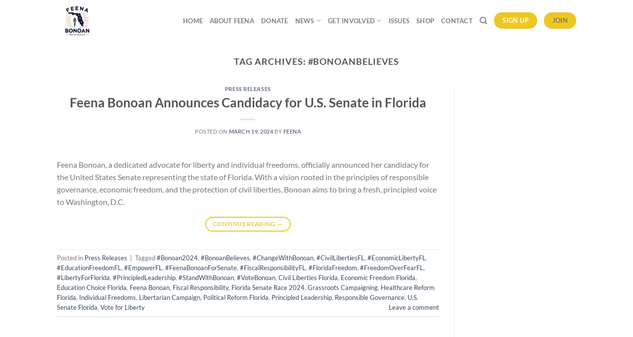

--- FILE ---
content_type: text/css
request_url: https://feenaforsenate.com/wp-content/cache/wpfc-minified/6ng4nrxv/fnzfj.css
body_size: 1070
content:
#vsdf_form #errors {
padding: 10px 20px;
color: #c72411;
background: #ffd6d6;
border: 3px solid #ffbfbf;
font-size: 1em;
font-family: 'Geometria-Bold', helvetica;
font-weight: 500;
border-radius: .3em;
margin-bottom: 20px;
}
#vsdf_form {
width: 100%;
margin: 15px auto;
}
#vsdf_form #one-or-monthly {
text-align: center;
}
#vsdf_form #types {
display: inline-block;
margin-top: 10px;
}
#vsdf_form .type_text {
float: left;
display: inline-block;
text-align: right;
padding-top: 23px;
font-size: 1em;
}
#vsdf_form .type_dropdown {
float: right;
display: inline-block;
}
@media (max-width: 630px) {
#vsdf_form .type_text {
float: none;
width: 100%;
text-align: center;
}
#vsdf_form .type_dropdown {
float: none;
width: 100%;
}
#vsdf_form .dropdown-el {
min-width: 12em;
width: 100%;
margin-right: 1em;
min-height: 2.9em;
max-height: 2.9em;
}
}
#vsdf_form #amount-typed {
display: inline-block;
padding: 1em 1.2em;
margin: 0.5em;
border-radius: 0.25em;
background: #efefef;
font-size: 1em;
font-family: 'Geometria-Bold', helvetica;
font-weight: 900;
margin: 0;
width: 100px;
height: 49px;
}
#vsdf_form .pre_dollar {
position: relative;
display: none;
}
#vsdf_form .pre_dollar:before {
content: '$';
position: absolute;
color: #909090;
font-family: 'Geometria-Bold', helvetica;
font-size: 1em;
font-weight: 900;
top: -2px;
left: 9px;
z-index: 1;
}
#vsdf_form #submit-row {
clear: both;
padding-top: 10px;
text-align: center;
}
#vsdf_form #submit-row #go {
display: inline-block;
padding: .9em 1.8em;
margin: 0.5em;
cursor: pointer;
color: #fff;
font-size: 1em;
font-family: Geometria-Bold, helvetica;
font-weight: 900;
border-radius: 0.25em;
background: #ea922e;
box-shadow: 0 3px 10px rgba(0, 0, 0, 0.2), inset 0 -2px 0 rgba(0, 0, 0, 0.22);
-webkit-transition: 0.3s;
transition: 0.3s;
-webkit-user-select: none;
-moz-user-select: none;
-ms-user-select: none;
user-select: none;
}
#vsdf_form #submit-row #go:hover {
background: #da811c;
box-shadow: 0 3px 10px rgba(0, 0, 0, 0.2), inset 0 0px 0 rgba(0, 0, 0, 0.22);
} #vsdf_form .button-wrap {
text-align: center;
}
#vsdf_form .button-label {
display: inline-block;
cursor: pointer;
color: #292929;
border-radius: 0.25em;
background: #efefef;
box-shadow: 0 3px 10px rgba(0, 0, 0, 0.2), inset 0 -3px 0 rgba(0, 0, 0, 0.22);
-webkit-transition: 0.3s;
transition: 0.3s;
-webkit-user-select: none;
-moz-user-select: none;
-ms-user-select: none;
user-select: none;
width: 10%;
min-width: 60px;
padding: 1em 0;
text-align: center;
margin: 5px 1%;
}
#vsdf_form .button-label h1 {
font-size: 1em;
font-family: Geometria-Bold, helvetica;
font-weight: 900;
margin: 0;
color: inherit;
}
#vsdf_form .button-label:hover {
background: #d6d6d6;
color: #101010;
box-shadow: 0 3px 10px rgba(0, 0, 0, 0.2), inset 0 -3px 0 rgba(0, 0, 0, 0.32);
}
#vsdf_form .button-label:active {
-webkit-transform: translateY(2px);
transform: translateY(2px);
box-shadow: 0 3px 10px rgba(0, 0, 0, 0.2), inset 0px -1px 0 rgba(0, 0, 0, 0.22);
}
@media (max-width: 630px) {
#vsdf_form {
width: 100% !important;
}
}
#vsdf_form #amount-other:checked + .button-label {
background: #0bd451;
color: #efefef;
}
#vsdf_form #amount-other:checked + .button-label:hover {
background: #05ae40;
color: #e2e2e2;
}
#vsdf_form #amount-other:checked + .button-label + .pre_dollar {
display: inline;
}
#vsdf_form .hidden {
display: none;
} #vsdf_form .dropdown-el {
margin-top: 10px;
min-width: 12em;
position: relative;
display: inline-block;
margin-right: 1em;
min-height: 2em;
max-height: 2em;
overflow: hidden;
top: .5em;
cursor: pointer;
text-align: left;
white-space: nowrap;
color: #9056a8;
outline: none;
border: .06em solid #9056a8;
border-radius: .2em;
background-color: #fff;
transition: 0.3s all ease-in-out;
}
#vsdf_form .dropdown-el input {
display: none;
}
#vsdf_form .dropdown-el label {
border-top: .06em solid #d9d9d9;
display: block;
height: 2em;
line-height: 2em;
padding-left: .5em;
padding-right: 2em;
cursor: pointer;
position: relative;
transition: 0.3s color ease-in-out;
color: #9056a8;
font-size: 1em;
letter-spacing: -0.01em;
}
#vsdf_form .dropdown-el label:nth-child(2) {
margin-top: 2em;
border-top: .06em solid #d9d9d9;
}
#vsdf_form .dropdown-el input:checked + label {
display: block;
border-top: none;
position: absolute;
top: 0;
}
#vsdf_form .dropdown-el input:checked + label:nth-child(2) {
margin-top: 0;
position: relative;
}
#vsdf_form .dropdown-el::after {
content: "";
position: absolute;
right: 0.6em;
top: 0.8em;
border: 0.4em solid #9056a8;
border-color: #9056a8 transparent transparent transparent;
transition: .4s all ease-in-out;
}
#vsdf_form .dropdown-el.expanded {
border: 0.06em solid #9056a8;
background: #fff;
border-radius: .25em;
padding: 0;
box-shadow: rgba(0, 0, 0, 0.1) 3px 3px 5px 0px;
max-height: 15em;
}
#vsdf_form .dropdown-el.expanded label {
border-top: .06em solid #d9d9d9;
}
#vsdf_form .dropdown-el.expanded label:hover {
color: #b358da;
}
#vsdf_form .dropdown-el.expanded input:checked + label {
color: #b358da;
}
#vsdf_form .dropdown-el.expanded::after {
transform: rotate(-180deg);
top: .55em;
}